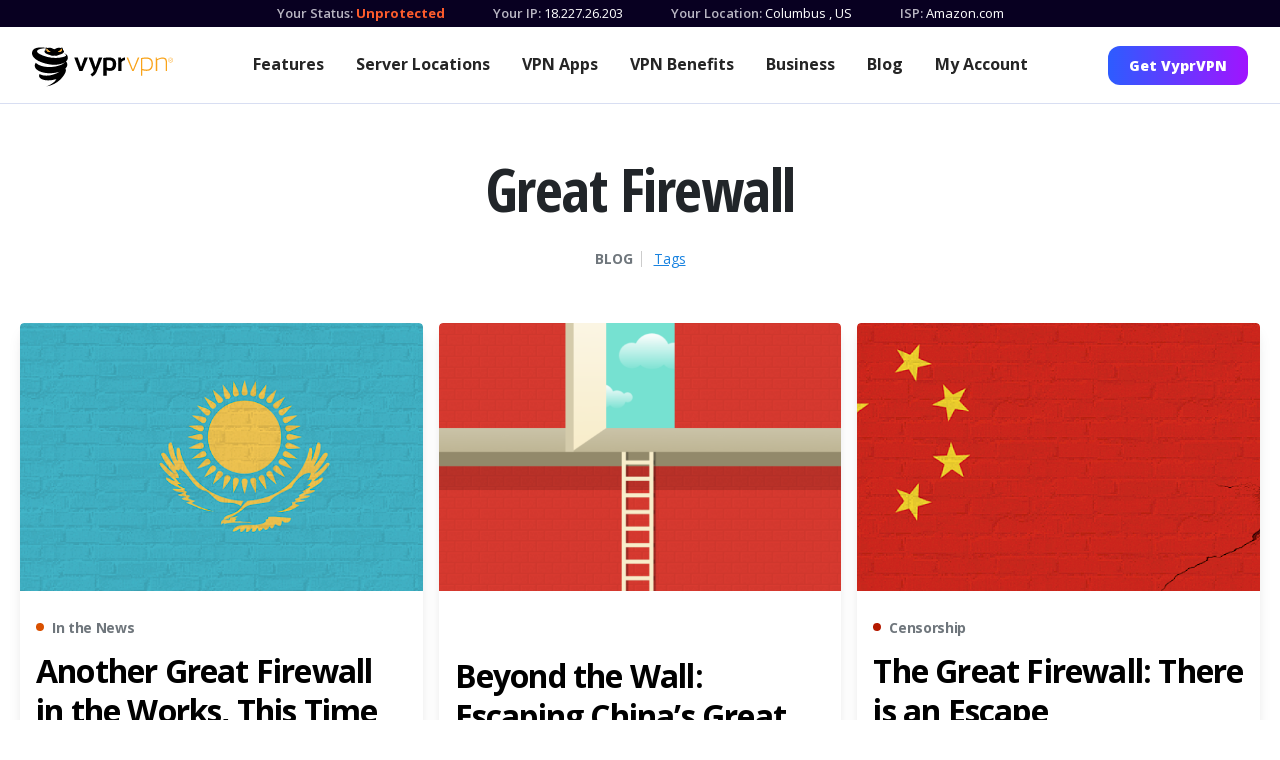

--- FILE ---
content_type: text/html; charset=utf-8
request_url: https://www.vyprvpn.com/blog/tag/great-firewall
body_size: 8561
content:
<!DOCTYPE html>
<html class="antialiased font-sans" lang="en" prefix="og: http://ogp.me/ns# fb: http://ogp.me/ns/fb#">

<head>
    <meta charset="utf-8" />
    <meta content="width=device-width,initial-scale=1" name="viewport" />
    <title>Great Firewall Blog Tags | VyprVPN</title>
<meta name="description" content="Great Firewall Tags associated to VYPR VPN blog posts">
<meta name="keywords" content="VPN, VYPRVPN, VYPR">
<link rel="canonical" href="https://www.vyprvpn.com/blog/tag/great-firewall">
<meta property="og:title" content="Great Firewall Blog Tags | VyprVPN">
<meta property="og:description" content="Great Firewall Tags associated to VYPR VPN blog posts">
<meta property="og:type" content="website">
<meta property="og:site_name" content="VyprVPN">
<meta property="og:url" content="https://www.vyprvpn.com/blog/tag/great-firewall">
<meta name="twitter:card" content="summary">
<meta name="twitter:site" content="@vyprVPN">
<meta name="twitter:creator" content="@vyprVPN">
<script type="application/ld+json">
{
  "@context": "https://schema.org",
  "@type": "BreadcrumbList",
  "itemListElement": [
  {
    "@type": "ListItem",
    "position": 1,
    "name": "Blog",
    "item": "https://www.vyprvpn.com/blog"
  },
  {
    "@type": "ListItem",
    "position": 2,
    "name": "Tags",
    "item": "https://www.vyprvpn.com/blog/tag"
  },
  {
    "@type": "ListItem",
    "position": 3,
    "name": "Great Firewall",
    "item": "https://www.vyprvpn.com/blog/tag/great-firewall"
  }
  ]
}
</script>
<meta name="generator" content="ProcessWire">
<link rel="alternate" href="/blog/tag/great-firewall" hreflang="en-US">
<link rel="alternate" href="/blog/tag/great-firewall" hreflang="x-default">
<link rel="alternate" href="/zh/blog/tag/great-firewall" hreflang="zh-CH">
<link rel="alternate" href="/fr/blog/tag/great-firewall" hreflang="fr-FR">
<link rel="alternate" href="/es/blog/tag/great-firewall" hreflang="es-ES">    <link href="https://www.vyprvpn.com/" rel="home" />


    <link as="style"
        href="https://fonts.googleapis.com/css?family=Open+Sans+Condensed:300,700|Open+Sans:400,400i,600,700,800&amp;display=swap"
        rel="preload" />
    <link as="style" href="/site/templates/styles/main.min.css?t=202210250239" rel="preload" />
    <link href="https://www.vyprvpn.com/" rel="dns-prefetch" />
    <link crossorigin="" href="https://www.vyprvpn.com/" rel="preconnect" />
    <link href="/site/templates/images/favicon.png" rel="shortcut icon" type="image/png" />
    <script nonce="**CSP_NONCE**">
        // <![CDATA[
        (function () {
            var myNav = navigator.userAgent.toLowerCase();
            if (myNav.indexOf('msie') != -1 || myNav.indexOf('trident') != -1 || !Object.entries || !Array.from || !Object.values) {
                document.write('<script nonce="**CSP_NONCE**" src=/site/templates/js/gf-polyfill.js"></scr' + 'ipt>');
            }
        })();
        window.googleOptimizeActive = Boolean();
        // ]]>
    </script>
    <!-- Google Tag Manager -->
<script nonce="**CSP_NONCE**">
    window.dataLayer = window.dataLayer || [];
    window.gtag = function gtag() {
        dataLayer.push(arguments);
    }
</script>
<script nonce="**CSP_NONCE**">
(function(w,d,s,l,i){
    // Domain detection in browser (mirrors existing JS logic)
    var domain = w.location.hostname.split('.').slice(-2).join('.').toLowerCase();
    var isPrimaryDomain = (domain === 'vyprvpn.com' || domain === 'goldenfrog.com');
    var scriptPath = isPrimaryDomain ? 'https://www.googletagmanager.com' : '/proxy-js';

    w[l]=w[l]||[];w[l].push({'gtm.start':new Date().getTime(),event:'gtm.js'});
    var f=d.getElementsByTagName(s)[0],j=d.createElement(s),dl=l!='dataLayer'?'&l='+l:'';
    j.async=true;j.src=scriptPath+'/gtm.js?id='+i+dl;f.parentNode.insertBefore(j,f);
})(window,document,'script','dataLayer','GTM-N6WV53J');
gtag('js', new Date());
gtag('config', 'AW-16601054273');
</script>
<!-- End Google Tag Manager -->
        <link
        href="https://fonts.googleapis.com/css?family=Open+Sans+Condensed:300,700|Open+Sans:400,400i,600,700,800&amp;display=swap"
        rel="stylesheet" />
    <script nonce="**CSP_NONCE**" src="/resources/js/gf-site-sync.js" type="text/javascript"></script>
    <script nonce="**CSP_NONCE**" src="/resources/js/gf-site-onload.js" type="text/javascript"></script>
        <link href="/site/templates/styles/main.min.css?t=202210250239" rel="stylesheet" />
    <link href="/site/templates/styles/headings.css?t=202210250239" rel="stylesheet" />
    <link href="/site/templates/styles/override.css?t=202210250239" rel="stylesheet" />
    <link href="/site/templates/css/slick.min.css" rel="stylesheet">
    <link href="/site/templates/css/lp-slick.min.css?t=202301160213" rel="stylesheet"
        type="text/css">
    <script nonce="**CSP_NONCE**" src="/site/templates/js/slick-slider-init.js"
        type="text/javascript"></script>



</head>

<body class="layouts-main">
    <div class="page-wrapper" id="page-container">
        <!-- this is just a placeholder and never meant to be seen 
             this avoid the screen "sliding down" #979797
            -->
        <div class="c-ip-banner py-1" data-ip-name="waiting">
            <div class="invisible flex flex-col md:flex-row md:justify-center ">
                <div class="c-ip-banner_status mx-6 text-left">
                    <label class="font-semibold inline-block">Your Status: </label>
                </div>
                <div class="flex flex-row">
                    <div class="c-ip-banner_ip mx-6 text-left">
                        <label class="font-semibold inline-block">Your IP: </label>
                    </div>
                </div>
            </div>
        </div>
        <div class="c-ip-banner flex flex-col md:flex-row md:justify-center py-1 hidden" data-ip-name="connected"
            data-ip-value="true">
            <div class="c-ip-banner_status mx-6 text-left">
                <label class="font-semibold inline-block">Your Status: </label>
                <span class="c-ip-banner-value--protected">
                    Protected
                </span>
            </div>
            <div class="flex flex-row">
                <div class="c-ip-banner_ip mx-6 text-left">
                    <label class="font-semibold inline-block">Your IP: </label>
                    <span class="js-ip-loader"></span>
                    <span class="c-ip-banner-value--ip" data-ip-fill="true" data-ip-name="ip"></span>
                    <span class="c-ip-banner-value--ip-unavailable hidden" data-ip-name="ip"
                        data-ip-value="null">Unavailable</span>
                </div>
                <div class="c-ip-banner_location hidden sm:block mx-6 text-left">
                    <label class="font-semibold inline-block">Your Location: </label>
                    <span class="js-ip-loader"></span>
                    <span class="c-ip-banner-value--location c-ip-banner-value--short">
                        <span data-ip-fill="true" data-ip-name="city"></span>
                        <span class="c-ip-banner-value--location-unavailable hidden" data-ip-name="city"
                            data-ip-value="null">Unavailable</span>
                        <span class="hidden" data-ip-name="comma" data-ip-value="*">, </span>
                        <span data-ip-fill="true" data-ip-name="iso_country_code"></span>
                        <span class="c-ip-banner-value--location-unavailable hidden" data-ip-name="iso_country_code"
                            data-ip-value="null">Unavailable</span>
                    </span>
                </div>
            </div>
            <div class="c-ip-banner_isp hidden md:block mx-6 text-left">
                <label class="font-semibold inline-block">ISP: </label>
                <span class="js-ip-loader"></span>
                <span class="c-ip-banner-value--isp c-ip-banner-value--short" data-ip-fill="true"
                    data-ip-name="isp"></span>
                <span class="c-ip-banner-value--isp-unavailable hidden" data-ip-name="isp"
                    data-ip-value="null">Unavailable</span>
            </div>
        </div>
        <div class="c-ip-banner flex flex-col md:flex-row md:justify-center py-1 hidden" data-ip-name="connected"
            data-ip-value="false">
            <div class="c-ip-banner_status mx-6 text-left">
                <label class="font-semibold inline-block">Your Status: </label>
                <span class="c-ip-banner-value--unprotected">
                    <a class="font-bold" href="/buy-vpn">Unprotected</a>
                    <span class="c-unprotected-icon hidden">
                        <span>!</span>
                    </span>
                </span>
            </div>
            <div class="flex flex-row">
                <div class="c-ip-banner_ip mx-6 text-left">
                    <label class="font-semibold inline-block">Your IP: </label>
                    <span class="js-ip-loader"></span>
                    <span class="c-ip-banner-value--ip" data-ip-fill="true" data-ip-name="ip"></span>
                    <span class="c-ip-banner-value--ip-unavailable hidden" data-ip-name="ip"
                        data-ip-value="null">Unavailable</span>
                </div>
                <div class="c-ip-banner_location hidden sm:block mx-6 text-left">
                    <label class="font-semibold inline-block">Your Location: </label>
                    <span class="js-ip-loader"></span>
                    <span class="c-ip-banner-value--location c-ip-banner-value--short">
                        <span data-ip-fill="true" data-ip-name="city"></span>
                        <span class="c-ip-banner-value--location-unavailable hidden" data-ip-name="city"
                            data-ip-value="null">Unavailable</span>
                        <span class="hidden" data-ip-name="comma" data-ip-value="*">, </span>
                        <span data-ip-fill="true" data-ip-name="iso_country_code"></span>
                        <span class="c-ip-banner-value--location-unavailable hidden" data-ip-name="iso_country_code"
                            data-ip-value="null">Unavailable</span>
                    </span>
                </div>
            </div>
            <div class="c-ip-banner_isp hidden md:block mx-6 text-left">
                <label class="font-semibold inline-block">ISP: </label>
                <span class="js-ip-loader"></span>
                <span class="c-ip-banner-value--isp c-ip-banner-value--short" data-ip-fill="true"
                    data-ip-name="isp"></span>
                <span class="c-ip-banner-value--isp-unavailable hidden" data-ip-name="isp"
                    data-ip-value="null">Unavailable</span>
            </div>
        </div>

        <header class="mobile block md:hidden py-4 px-8 w-full top-0 left-0 z-50 navbar-default-theme mobile-navbar">
            <div class="container mx-auto flex justify-between items-center relative">
                <div class="logo" style="color: #ffffff;">
                    <a href="/" title="VyprVPN | Home">
                        <img alt="VyprVPN"
                            src="/site/templates/images/vyprvpn_logo.svg" />
                    </a>
                </div>
                <div class="menu block lg:hidden w-8">
                    <button aria-label="Mobile Menu" class="js-menu-button--open c-menu-button--open"></button>
                </div>
            </div>
        </header>
        <header
            class="hidden md:block md:h-auto main pt-4 pb-0 md:pb-4 px-0 md:px-8 w-full top-0 left-0 z-50 desktop-navbar navbar-default-theme">
            <div class="md:container mx-8 md:mx-auto md:flex justify-between items-center relative mb-6 md:mb-0">
                <div class="menu c-menu-button block md:hidden w-8 absolute right-0 z-50">
                    <button aria-label="Close" class="js-menu-button--hide c-menu-button--hide"></button>
                </div>
                <div class="logo md:pt-1">
                    <a class="block" href="/" title="VyprVPN | Home">
                        <img alt="VyprVPN"
                            src="/site/templates/images/vyprvpn_logo.svg" />
                    </a>
                </div>
                <nav class="md:block main lg:w-2/3 mt-6 md:mt-0">
                    <div class="md:flex w-full items-center justify-center">
                                                
										<div>
											<a class='md:mx-2 lg:mx-4 xl:mx-4 my-2 md:text-sm lg:text-base font-bold leading-5 md:leading-normal inline-block md:block' href='/features'>Features</a>
										</div>
									
										<div>
											<a class='md:mx-2 lg:mx-4 xl:mx-4 my-2 md:text-sm lg:text-base font-bold leading-5 md:leading-normal inline-block md:block' href='/server-locations'>Server Locations</a>
										</div>
									
										<div>
											<a class='md:mx-2 lg:mx-4 xl:mx-4 my-2 md:text-sm lg:text-base font-bold leading-5 md:leading-normal inline-block md:block' href='/vpn-apps'>VPN Apps</a>
										</div>
									                        <div class="c-dropdown-menu">
                            <button
                                class="hidden md:block xl:hidden md:text-sm lg:text-base font-bold c-dropdown-button md:mx-2 lg:mx-4 my-2">More</button>
                            <div class="block md:hidden xl:inline-flex c-dropdown-content items-center justify-center">
                                
										<div>
											<a class='md:mx-2 lg:mx-4 xl:mx-4 my-2 md:text-sm lg:text-base font-bold leading-5 md:leading-normal inline-block md:block' href='/why-vpn'>VPN Benefits</a>
										</div>
									
										<div>
											<a class='md:mx-2 lg:mx-4 xl:mx-4 my-2 md:text-sm lg:text-base font-bold leading-5 md:leading-normal inline-block md:block' href='/business-vpn-landing/'>Business</a>
										</div>
									
										<div>
											<a class='md:mx-2 lg:mx-4 xl:mx-4 my-2 md:text-sm lg:text-base font-bold leading-5 md:leading-normal inline-block md:block' href='/blog'>Blog</a>
										</div>
									
										<div>
											<a class='md:mx-2 lg:mx-4 xl:mx-4 my-2 md:text-sm lg:text-base font-bold leading-5 md:leading-normal inline-block md:block' href='/my-account'>My Account</a>
										</div>
									                            </div>
                        </div>
                    </div>
                </nav>
                <div
                    class="hidden md:block relative w-full md:w-auto py-4 md:py-0 md:px-0 md:bg-transparent z-50 md:block top-0 mt-10 md:mt-0">
                    <a class="cta button font-sans rounded w-full md:w-auto block md:inline-block text-center px-6 xl:px-10 py-4 md:py-2 font-semibold text-lg md:text-sm button-theme-spring-sale-2021-navsolid"
                        href="/buy-vpn">
                        Get VyprVPN                    </a>
                </div>
            </div>
            <div class="md:hidden w-full c-mobile-header-cta-block z-50 py-10 px-8">
                <h2 class="font-sans font-extrabold leading-tight text-lg mb-0 text-left mb-5">Get VyprVPN with a 30-Day
                    Money Back Guarantee</h2>
                <a class="cta block button font-sans rounded w-full text-center px-12 py-4 text-lg font-semibold button-theme-spring-sale-2021-navsolid"
                    href="/buy-vpn">
                    Get VyprVPN                </a>
            </div>
        </header>
        <div class="js-ie-end-popup c-ie-end-popup fixed hidden">
            <div
                class="c-ie-end-popup__content max-w-2xl m-0 p-12 absolute palette-theme-solid-white-bg-black-heading-grey-text-blue-link">
                <img alt="Browser support hero" class="image m-auto mb-8"
                    src="/site/templates/images/browser-support-hero.svg" />
                <h2 class="text-3xl font-extrabold mb-3 heading-color">Browser Not Supported</h2>
                <div class="c-ie-end-popup__text text-lg leading-7 text-color">
                    <p>
                        Internet Explorer is no longer supported on the VyprVPN website. For the best experience,
                        download one of our supported browsers:
                        <a href="https://www.microsoft.com/en-us/edge">Edge</a>
                        ,
                        <a href="https://www.mozilla.org/en-US/firefox/new">Firefox</a>
                        , or
                        <a href="https://www.google.com/chrome">Chrome</a>
                        .
                    </p>
                </div>
                <a class="js-ie-end-popup__close c-ie-end-popup__close button block absolute top-0 right-0"
                    href="#close">
                    <svg height="30" viewbox="0 0 30 30" width="30" xmlns="http://www.w3.org/2000/svg">
                        <g fill="none" fill-rule="evenodd">
                            <path
                                d="M8.69 7.22l.1.087L15 13.518l6.21-6.211.1-.087c.41-.32 1.005-.29 1.383.087.41.41.41 1.073 0 1.483L16.482 15l6.211 6.21c.41.41.41 1.074 0 1.483-.378.378-.973.407-1.384.087l-.099-.087L15 16.482l-6.21 6.211-.1.087c-.41.32-1.005.29-1.383-.087-.41-.41-.41-1.073 0-1.483L13.518 15 7.307 8.79c-.41-.41-.41-1.074 0-1.483.378-.378.973-.407 1.384-.087z"
                                fill="#979797" fill-rule="nonzero"
                                transform="translate(-1270.000000, -145.000000) translate(138.000000, 138.000000) translate(1132.000000, 7.000000)">
                            </path>
                        </g>
                    </svg>
                </a>
            </div>
        </div>
<div id="render_content">

	<div class="container mx-auto mt-6 lg:mt-0 lg:px-3 pb-12 lg:py-12">



		<div class="px-4">
			<div class="container mx-auto">
				<div class="text-center">
					<h1 class="font-bold text-4xl lg:text-6xl md:text-5xl tracking-tight leading-tight text-custom-black font-condensed">Great Firewall</h1>
					<div class="category category-links mt-6 mb-12 text-sm leading-4">
						<a class="block md:inline-flex items-center justify-between text-custom-light-gray uppercase font-bold pr-0 lg:pr-2 md:pr-2" href="/blog#blog">Blog</a>
						<a class="block md:inline-flex items-center text-custom-blue-link underline justify-between pl-0 lg:pl-2 md:pl-2" href="/blog/tag#tag">Tags</a>
					</div>
				</div>
			</div>
		</div>

		<div class="flex flex-wrap lg:mt-0 lg:mb-20">

						<div class="lg:w-1/3 w-full sm:p-2 p-0 pb-10">
			    <div class="bg-white sm:shadow-lg sm:rounded h-full overflow-hidden">
			        			            <a href="/blog/post/another-great-firewall-in-works-in-kazakhstan" title="Another Great Firewall in the Works, This Time in Kazakhstan">
			                <img alt="Another Great Firewall in the Works, This Time in Kazakhstan" class="w-full block sm:rounded-t" loading="lazy" src="/site/assets/files/1385/kazakhstan_firewall_blog_190828_212848.600x400.png">
			            </a>
			        			        			            <h3 class="px-4 category mt-3 mb-2 text-sm"><a class="inline-flex items-center justify-between text-custom-light-gray font-bold tracking-tight h-8 mt-2" href="/blog/category/in-the-news">
			                    <span class="circle w-2 h-2 mr-2 rounded-full" style="background-color:#d95000;"></span>
			                    <span class="blog-cat-list__caption">In the News</span>
			                </a></h3>
			        			        <a class="mx-4 block pb-8" href="/blog/post/another-great-firewall-in-works-in-kazakhstan" title='Another Great Firewall in the Works, This Time in Kazakhstan'>
			            <h2 class="text-1xl tracking-tight font-bold leading-tight">Another Great Firewall in the Works, This Time in Kazakhstan</h2>
			            <p class=" tracking-tight leading-tight mt-2 text-sm">Kazakhstan is working on its own “Great Firewall” so it can intercept the Internet traffic and mobile data of its citizens.</p>
			            <span class="text-sm mt-2 block text-custom-light-gray">December 6, 2015</span>
			        </a>
			    </div>
			</div>
			<div class="lg:w-1/3 w-full sm:p-2 p-0 pb-10">
			    <div class="bg-white sm:shadow-lg sm:rounded h-full overflow-hidden">
			        			            <a href="/blog/post/beyond-the-wall-escaping-chinas-great-firewall" title="Beyond the Wall: Escaping China’s Great Firewall">
			                <img alt="Beyond the Wall: Escaping China’s Great Firewall" class="w-full block sm:rounded-t" loading="lazy" src="/site/assets/files/1420/blog_firewall_escape1.600x400.png">
			            </a>
			        			        			            <h3 class="px-4 category mt-3 mb-2 text-sm"><span class="inline-flex items-center justify-between text-custom-light-gray font-bold tracking-tight h-8 mt-2" >

                    </span></h3>
			        			        <a class="mx-4 block pb-8" href="/blog/post/beyond-the-wall-escaping-chinas-great-firewall" title='Beyond the Wall: Escaping China’s Great Firewall'>
			            <h2 class="text-1xl tracking-tight font-bold leading-tight">Beyond the Wall: Escaping China’s Great Firewall</h2>
			            <p class=" tracking-tight leading-tight mt-2 text-sm">There is an escape from the Great Firewall, and we’ve seen an increasing number of VPN connections out of China recently</p>
			            <span class="text-sm mt-2 block text-custom-light-gray">August 20, 2015</span>
			        </a>
			    </div>
			</div>
			<div class="lg:w-1/3 w-full sm:p-2 p-0 pb-10">
			    <div class="bg-white sm:shadow-lg sm:rounded h-full overflow-hidden">
			        			            <a href="/blog/post/bypassing-great-firewall-necessary" title="The Great Firewall: There is an Escape">
			                <img alt="The Great Firewall: There is an Escape" class="w-full block sm:rounded-t" loading="lazy" src="/site/assets/files/1431/great_firewall_blog.600x400.png">
			            </a>
			        			        			            <h3 class="px-4 category mt-3 mb-2 text-sm"><a class="inline-flex items-center justify-between text-custom-light-gray font-bold tracking-tight h-8 mt-2" href="/blog/category/censorship">
			                    <span class="circle w-2 h-2 mr-2 rounded-full" style="background-color:#b51a00;"></span>
			                    <span class="blog-cat-list__caption">Censorship</span>
			                </a></h3>
			        			        <a class="mx-4 block pb-8" href="/blog/post/bypassing-great-firewall-necessary" title='The Great Firewall: There is an Escape'>
			            <h2 class="text-1xl tracking-tight font-bold leading-tight">The Great Firewall: There is an Escape</h2>
			            <p class=" tracking-tight leading-tight mt-2 text-sm">The Internet experience in China is not the same as the Internet experience in other parts of the world.</p>
			            <span class="text-sm mt-2 block text-custom-light-gray">July 16, 2015</span>
			        </a>
			    </div>
			</div>
			<div class="lg:w-1/3 w-full sm:p-2 p-0 pb-10">
			    <div class="bg-white sm:shadow-lg sm:rounded h-full overflow-hidden">
			        			            <a href="/blog/post/china-asserts-vpns-illegal-vyprvpn-remains-accessible" title="China Finally Asserts that VPNs are Illegal, but VyprVPN Remains Accessible">
			                <img alt="China Finally Asserts that VPNs are Illegal, but VyprVPN Remains Accessible" class="w-full block sm:rounded-t" loading="lazy" src="/site/assets/files/1447/vpn_blocking_china_blog_190828_214708.600x400.png">
			            </a>
			        			        			            <h3 class="px-4 category mt-3 mb-2 text-sm"><a class="inline-flex items-center justify-between text-custom-light-gray font-bold tracking-tight h-8 mt-2" href="/blog/category/censorship">
			                    <span class="circle w-2 h-2 mr-2 rounded-full" style="background-color:#b51a00;"></span>
			                    <span class="blog-cat-list__caption">Censorship</span>
			                </a></h3>
			        			        <a class="mx-4 block pb-8" href="/blog/post/china-asserts-vpns-illegal-vyprvpn-remains-accessible" title='China Finally Asserts that VPNs are Illegal, but VyprVPN Remains Accessible'>
			            <h2 class="text-1xl tracking-tight font-bold leading-tight">China Finally Asserts that VPNs are Illegal, but VyprVPN Remains Accessible</h2>
			            <p class=" tracking-tight leading-tight mt-2 text-sm">The Chinese government has finally come out and said it: VPN services are not allowed without authorization.</p>
			            <span class="text-sm mt-2 block text-custom-light-gray">January 22, 2017</span>
			        </a>
			    </div>
			</div>
			<div class="lg:w-1/3 w-full sm:p-2 p-0 pb-10">
			    <div class="bg-white sm:shadow-lg sm:rounded h-full overflow-hidden">
			        			            <a href="/blog/post/china-completely-blocks-wikipedia-again" title="China Completely Blocks Wikipedia…Again">
			                <img alt="China Completely Blocks Wikipedia…Again" class="w-full block sm:rounded-t" loading="lazy" src="/site/assets/files/1454/great_firewall_blog_190828_213424.600x400.png">
			            </a>
			        			        			            <h3 class="px-4 category mt-3 mb-2 text-sm"><a class="inline-flex items-center justify-between text-custom-light-gray font-bold tracking-tight h-8 mt-2" href="/blog/category/censorship">
			                    <span class="circle w-2 h-2 mr-2 rounded-full" style="background-color:#b51a00;"></span>
			                    <span class="blog-cat-list__caption">Censorship</span>
			                </a></h3>
			        			        <a class="mx-4 block pb-8" href="/blog/post/china-completely-blocks-wikipedia-again" title='China Completely Blocks Wikipedia…Again'>
			            <h2 class="text-1xl tracking-tight font-bold leading-tight">China Completely Blocks Wikipedia…Again</h2>
			            <p class=" tracking-tight leading-tight mt-2 text-sm">hina has blocked Wikipedia in “its entirety” – and this isn’t the first time. The site’s Chinese version was previously blocked, but now all versions of Wikipedia are blocked in China.</p>
			            <span class="text-sm mt-2 block text-custom-light-gray">December 6, 2015</span>
			        </a>
			    </div>
			</div>
			<div class="lg:w-1/3 w-full sm:p-2 p-0 pb-10">
			    <div class="bg-white sm:shadow-lg sm:rounded h-full overflow-hidden">
			        			            <a href="/blog/post/china-strengthens-great-firewall-requires-registration-domain-names-censorship-mobile-apps" title="China Strengthens Great Firewall, Requires Registration of Domain Names, Censorship of Mobile Apps">
			                <img alt="China Strengthens Great Firewall, Requires Registration of Domain Names, Censorship of Mobile Apps" class="w-full block sm:rounded-t" loading="lazy" src="/site/assets/files/1467/image.600x400.png">
			            </a>
			        			        			            <h3 class="px-4 category mt-3 mb-2 text-sm"><a class="inline-flex items-center justify-between text-custom-light-gray font-bold tracking-tight h-8 mt-2" href="/blog/category/censorship">
			                    <span class="circle w-2 h-2 mr-2 rounded-full" style="background-color:#b51a00;"></span>
			                    <span class="blog-cat-list__caption">Censorship</span>
			                </a></h3>
			        			        <a class="mx-4 block pb-8" href="/blog/post/china-strengthens-great-firewall-requires-registration-domain-names-censorship-mobile-apps" title='China Strengthens Great Firewall, Requires Registration of Domain Names, Censorship of Mobile Apps'>
			            <h2 class="text-1xl tracking-tight font-bold leading-tight">China Strengthens Great Firewall, Requires Registration of Domain Names, Censorship of Mobile Apps</h2>
			            <p class=" tracking-tight leading-tight mt-2 text-sm">China strictly censors and restricts the Internet via a mechanism called the Great Firewall. With newly-proposed regulations, they will increase the Great Firewall’s censorship of websites and expand restrictive practices to mobile and Internet-based applications.</p>
			            <span class="text-sm mt-2 block text-custom-light-gray">January 17, 2017</span>
			        </a>
			    </div>
			</div>
			<div class="lg:w-1/3 w-full sm:p-2 p-0 pb-10">
			    <div class="bg-white sm:shadow-lg sm:rounded h-full overflow-hidden">
			        			            <a href="/blog/post/chinas-web-censorship-curbs-innovation-of-startups" title="China’s Web Censorship Curbs the Innovation of Startups">
			                <img alt="China’s Web Censorship Curbs the Innovation of Startups" class="w-full block sm:rounded-t" loading="lazy" src="/site/assets/files/1474/image-1.600x400.png">
			            </a>
			        			        			            <h3 class="px-4 category mt-3 mb-2 text-sm"><a class="inline-flex items-center justify-between text-custom-light-gray font-bold tracking-tight h-8 mt-2" href="/blog/category/censorship">
			                    <span class="circle w-2 h-2 mr-2 rounded-full" style="background-color:#b51a00;"></span>
			                    <span class="blog-cat-list__caption">Censorship</span>
			                </a></h3>
			        			        <a class="mx-4 block pb-8" href="/blog/post/chinas-web-censorship-curbs-innovation-of-startups" title='China’s Web Censorship Curbs the Innovation of Startups'>
			            <h2 class="text-1xl tracking-tight font-bold leading-tight">China’s Web Censorship Curbs the Innovation of Startups</h2>
			            <p class=" tracking-tight leading-tight mt-2 text-sm">Great Firewall (GFW), a barrier that keeps Chinese Internet users from interacting easily with the outside world. Unfortunately, the Great Firewall is just part of the Chinese government’s overall control strategy.</p>
			            <span class="text-sm mt-2 block text-custom-light-gray">September 20, 2015</span>
			        </a>
			    </div>
			</div>
			<div class="lg:w-1/3 w-full sm:p-2 p-0 pb-10">
			    <div class="bg-white sm:shadow-lg sm:rounded h-full overflow-hidden">
			        			            <a href="/blog/post/chinese-law-proposes-banning-web-domains-increasing-censorship" title="Chinese Law Proposes Banning Web Domains and Increasing Censorship">
			                <img alt="Chinese Law Proposes Banning Web Domains and Increasing Censorship" class="w-full block sm:rounded-t" loading="lazy" src="/site/assets/files/1475/image.600x400.png">
			            </a>
			        			        			            <h3 class="px-4 category mt-3 mb-2 text-sm"><a class="inline-flex items-center justify-between text-custom-light-gray font-bold tracking-tight h-8 mt-2" href="/blog/category/censorship">
			                    <span class="circle w-2 h-2 mr-2 rounded-full" style="background-color:#b51a00;"></span>
			                    <span class="blog-cat-list__caption">Censorship</span>
			                </a></h3>
			        			        <a class="mx-4 block pb-8" href="/blog/post/chinese-law-proposes-banning-web-domains-increasing-censorship" title='Chinese Law Proposes Banning Web Domains and Increasing Censorship'>
			            <h2 class="text-1xl tracking-tight font-bold leading-tight">Chinese Law Proposes Banning Web Domains and Increasing Censorship</h2>
			            <p class=" tracking-tight leading-tight mt-2 text-sm">The Chinese government introduced a draft law that would increase Internet censorship in the country. The proposed rules would allow the government to ban Web domains that are not approved by “local authorities.”</p>
			            <span class="text-sm mt-2 block text-custom-light-gray">March 30, 2016</span>
			        </a>
			    </div>
			</div>
			<div class="lg:w-1/3 w-full sm:p-2 p-0 pb-10">
			    <div class="bg-white sm:shadow-lg sm:rounded h-full overflow-hidden">
			        			            <a href="/blog/post/does-censoring-internet-china-work" title="Does Censoring the Internet in China Work?">
			                <img alt="Does Censoring the Internet in China Work?" class="w-full block sm:rounded-t" loading="lazy" src="/site/assets/files/1512/image.600x400.png">
			            </a>
			        			        			            <h3 class="px-4 category mt-3 mb-2 text-sm"><a class="inline-flex items-center justify-between text-custom-light-gray font-bold tracking-tight h-8 mt-2" href="/blog/category/censorship">
			                    <span class="circle w-2 h-2 mr-2 rounded-full" style="background-color:#b51a00;"></span>
			                    <span class="blog-cat-list__caption">Censorship</span>
			                </a></h3>
			        			        <a class="mx-4 block pb-8" href="/blog/post/does-censoring-internet-china-work" title='Does Censoring the Internet in China Work?'>
			            <h2 class="text-1xl tracking-tight font-bold leading-tight">Does Censoring the Internet in China Work?</h2>
			            <p class=" tracking-tight leading-tight mt-2 text-sm">Internet censorship in China, instituted via China’s Great Firewall, is not only effective but also increasing in the country.</p>
			            <span class="text-sm mt-2 block text-custom-light-gray">May 26, 2016</span>
			        </a>
			    </div>
			</div>
			<div class="lg:w-1/3 w-full sm:p-2 p-0 pb-10">
			    <div class="bg-white sm:shadow-lg sm:rounded h-full overflow-hidden">
			        			            <a href="/blog/post/from-engadget-dear-veronica-breaching-the-great-firewall-of-china" title="From Engadget: Dear Veronica: Breaching the ‘Great Firewall’ of China">
			                <img alt="From Engadget: Dear Veronica: Breaching the ‘Great Firewall’ of China" class="w-full block sm:rounded-t" loading="lazy" src="/site/assets/files/1610/china_barrier_blog_190828_214129.600x400.png">
			            </a>
			        			        			            <h3 class="px-4 category mt-3 mb-2 text-sm"><a class="inline-flex items-center justify-between text-custom-light-gray font-bold tracking-tight h-8 mt-2" href="/blog/category/censorship">
			                    <span class="circle w-2 h-2 mr-2 rounded-full" style="background-color:#b51a00;"></span>
			                    <span class="blog-cat-list__caption">Censorship</span>
			                </a></h3>
			        			        <a class="mx-4 block pb-8" href="/blog/post/from-engadget-dear-veronica-breaching-the-great-firewall-of-china" title='From Engadget: Dear Veronica: Breaching the ‘Great Firewall’ of China'>
			            <h2 class="text-1xl tracking-tight font-bold leading-tight">From Engadget: Dear Veronica: Breaching the ‘Great Firewall’ of China</h2>
			            <p class=" tracking-tight leading-tight mt-2 text-sm">You can see more videos by Veronica Belmont on her website, Engadget.com/dear-veronica, and connect with her on twitter at @Veronica.</p>
			            <span class="text-sm mt-2 block text-custom-light-gray">October 7, 2015</span>
			        </a>
			    </div>
			</div>
			<div class="lg:w-1/3 w-full sm:p-2 p-0 pb-10">
			    <div class="bg-white sm:shadow-lg sm:rounded h-full overflow-hidden">
			        			            <a href="/blog/post/from-motherboard-what-firechat-learned-in-hong-kong" title="From Motherboard: What Firechat Learned in Hong Kong">
			                <img alt="From Motherboard: What Firechat Learned in Hong Kong" class="w-full block sm:rounded-t" loading="lazy" src="/site/assets/files/1619/blog_myth1.600x400.png">
			            </a>
			        			        			            <h3 class="px-4 category mt-3 mb-2 text-sm"><a class="inline-flex items-center justify-between text-custom-light-gray font-bold tracking-tight h-8 mt-2" href="/blog/category/censorship">
			                    <span class="circle w-2 h-2 mr-2 rounded-full" style="background-color:#b51a00;"></span>
			                    <span class="blog-cat-list__caption">Censorship</span>
			                </a></h3>
			        			        <a class="mx-4 block pb-8" href="/blog/post/from-motherboard-what-firechat-learned-in-hong-kong" title='From Motherboard: What Firechat Learned in Hong Kong'>
			            <h2 class="text-1xl tracking-tight font-bold leading-tight">From Motherboard: What Firechat Learned in Hong Kong</h2>
			            <p class=" tracking-tight leading-tight mt-2 text-sm">If they had, they would have used encrypted messaging platforms like TextSecure, Threema, and Cyphr, an app developed by Switzerland-based Golden Frog, whose VyprVPN can vault the Great Firewall of China.</p>
			            <span class="text-sm mt-2 block text-custom-light-gray">October 9, 2014</span>
			        </a>
			    </div>
			</div>
			<div class="lg:w-1/3 w-full sm:p-2 p-0 pb-10">
			    <div class="bg-white sm:shadow-lg sm:rounded h-full overflow-hidden">
			        			            <a href="/blog/post/from-tech-in-asia-vyprvpn-slides-onto-ios-and-android-but-can-it-jump-chinas-great-firewall-more-nimbly-than-competitors" title="From Tech In Asia: VyprVPN slides onto iOS and Android, but can it jump China’s Great Firewall more nimbly than competitors?">
			                <img alt="From Tech In Asia: VyprVPN slides onto iOS and Android, but can it jump China’s Great Firewall more nimbly than competitors?" class="w-full block sm:rounded-t" loading="lazy" src="/site/assets/files/1624/what_is_chameleon_blog_190828_212858.600x400.png">
			            </a>
			        			        			            <h3 class="px-4 category mt-3 mb-2 text-sm"><span class="inline-flex items-center justify-between text-custom-light-gray font-bold tracking-tight h-8 mt-2" >

                    </span></h3>
			        			        <a class="mx-4 block pb-8" href="/blog/post/from-tech-in-asia-vyprvpn-slides-onto-ios-and-android-but-can-it-jump-chinas-great-firewall-more-nimbly-than-competitors" title='From Tech In Asia: VyprVPN slides onto iOS and Android, but can it jump China’s Great Firewall more nimbly than competitors?'>
			            <h2 class="text-1xl tracking-tight font-bold leading-tight">From Tech In Asia: VyprVPN slides onto iOS and Android, but can it jump China’s Great Firewall more nimbly than competitors?</h2>
			            <p class=" tracking-tight leading-tight mt-2 text-sm">Chameleon “scrambles OpenVPN packet metadata to ensure it’s not recognizable via deep packet inspection” and is specifically “designed to mask Internet traffic to defeat VPN blocking in restrictive environments like China.”</p>
			            <span class="text-sm mt-2 block text-custom-light-gray">February 2, 2014</span>
			        </a>
			    </div>
			</div>
			<div class="lg:w-1/3 w-full sm:p-2 p-0 pb-10">
			    <div class="bg-white sm:shadow-lg sm:rounded h-full overflow-hidden">
			        			            <a href="/blog/post/from-torrentfreak-new-vpn-technology-claims-to-thwart-great-firewall-of-china" title="From TorrentFreak: New VPN Technology Claims to Thwart Great Firewall of China">
			                <img alt="From TorrentFreak: New VPN Technology Claims to Thwart Great Firewall of China" class="w-full block sm:rounded-t" loading="lazy" src="/site/assets/files/1642/what_is_chameleon_blog_190828_212858.600x400.png">
			            </a>
			        			        			            <h3 class="px-4 category mt-3 mb-2 text-sm"><a class="inline-flex items-center justify-between text-custom-light-gray font-bold tracking-tight h-8 mt-2" href="/blog/category/censorship">
			                    <span class="circle w-2 h-2 mr-2 rounded-full" style="background-color:#b51a00;"></span>
			                    <span class="blog-cat-list__caption">Censorship</span>
			                </a></h3>
			        			        <a class="mx-4 block pb-8" href="/blog/post/from-torrentfreak-new-vpn-technology-claims-to-thwart-great-firewall-of-china" title='From TorrentFreak: New VPN Technology Claims to Thwart Great Firewall of China'>
			            <h2 class="text-1xl tracking-tight font-bold leading-tight">From TorrentFreak: New VPN Technology Claims to Thwart Great Firewall of China</h2>
			            <p class=" tracking-tight leading-tight mt-2 text-sm">Called Chameleon after the way it hopes to “mutate and modulate” to counter new threats, the system aims to hide VPN traffic so it cannot be identified and subsequently blocked.</p>
			            <span class="text-sm mt-2 block text-custom-light-gray">January 27, 2014</span>
			        </a>
			    </div>
			</div>
			<div class="lg:w-1/3 w-full sm:p-2 p-0 pb-10">
			    <div class="bg-white sm:shadow-lg sm:rounded h-full overflow-hidden">
			        			            <a href="/blog/post/google-unblocked-in-china" title="Google Currently Unblocked in China">
			                <img alt="Google Currently Unblocked in China" class="w-full block sm:rounded-t" loading="lazy" src="/site/assets/files/1779/image.600x400.png">
			            </a>
			        			        			            <h3 class="px-4 category mt-3 mb-2 text-sm"><a class="inline-flex items-center justify-between text-custom-light-gray font-bold tracking-tight h-8 mt-2" href="/blog/category/censorship">
			                    <span class="circle w-2 h-2 mr-2 rounded-full" style="background-color:#b51a00;"></span>
			                    <span class="blog-cat-list__caption">Censorship</span>
			                </a></h3>
			        			        <a class="mx-4 block pb-8" href="/blog/post/google-unblocked-in-china" title='Google Currently Unblocked in China'>
			            <h2 class="text-1xl tracking-tight font-bold leading-tight">Google Currently Unblocked in China</h2>
			            <p class=" tracking-tight leading-tight mt-2 text-sm">There’s some big news in Internet censorship today – Google is reportedly unblocked in China. Blockedinchina.net, a website that reflects which sites in China are currently blocked, displays Google’s unblocked status in provinces around the country.</p>
			            <span class="text-sm mt-2 block text-custom-light-gray">August 24, 2015</span>
			        </a>
			    </div>
			</div>
			<div class="lg:w-1/3 w-full sm:p-2 p-0 pb-10">
			    <div class="bg-white sm:shadow-lg sm:rounded h-full overflow-hidden">
			        			            <a href="/blog/post/help-bring-down-great-firewall" title="Help Bring Down the Great Firewall of China">
			                <img alt="Help Bring Down the Great Firewall of China" class="w-full block sm:rounded-t" loading="lazy" src="/site/assets/files/1792/image.600x400.png">
			            </a>
			        			        			            <h3 class="px-4 category mt-3 mb-2 text-sm"><a class="inline-flex items-center justify-between text-custom-light-gray font-bold tracking-tight h-8 mt-2" href="/blog/category/censorship">
			                    <span class="circle w-2 h-2 mr-2 rounded-full" style="background-color:#b51a00;"></span>
			                    <span class="blog-cat-list__caption">Censorship</span>
			                </a></h3>
			        			        <a class="mx-4 block pb-8" href="/blog/post/help-bring-down-great-firewall" title='Help Bring Down the Great Firewall of China'>
			            <h2 class="text-1xl tracking-tight font-bold leading-tight">Help Bring Down the Great Firewall of China</h2>
			            <p class=" tracking-tight leading-tight mt-2 text-sm">There’s a petition circulating online asking United States President Obama to bring down the Great Firewall of China. The Great Firewall imposes restrictive censorship on Internet users in China.</p>
			            <span class="text-sm mt-2 block text-custom-light-gray">August 31, 2015</span>
			        </a>
			    </div>
			</div>
			<div class="lg:w-1/3 w-full sm:p-2 p-0 pb-10">
			    <div class="bg-white sm:shadow-lg sm:rounded h-full overflow-hidden">
			        			            <a href="/blog/post/how-to-access-unrestricted-internet-traveling-china" title="How To Access an Unrestricted Internet While Traveling in China">
			                <img alt="How To Access an Unrestricted Internet While Traveling in China" class="w-full block sm:rounded-t" loading="lazy" src="/site/assets/files/1808/image.600x400.png">
			            </a>
			        			        			            <h3 class="px-4 category mt-3 mb-2 text-sm"><a class="inline-flex items-center justify-between text-custom-light-gray font-bold tracking-tight h-8 mt-2" href="/blog/category/in-the-news">
			                    <span class="circle w-2 h-2 mr-2 rounded-full" style="background-color:#d95000;"></span>
			                    <span class="blog-cat-list__caption">In the News</span>
			                </a></h3>
			        			        <a class="mx-4 block pb-8" href="/blog/post/how-to-access-unrestricted-internet-traveling-china" title='How To Access an Unrestricted Internet While Traveling in China'>
			            <h2 class="text-1xl tracking-tight font-bold leading-tight">How To Access an Unrestricted Internet While Traveling in China</h2>
			            <p class=" tracking-tight leading-tight mt-2 text-sm">Traveling throughout China will be an experience of a lifetime, and you don’t want be held back by a prohibitive Internet while surfing the web.</p>
			            <span class="text-sm mt-2 block text-custom-light-gray">August 1, 2016</span>
			        </a>
			    </div>
			</div>
		</div>

			</div>
</div>


    
<div class="">
    <div class="text-custom-light-gray">
        <div class="relative lg:flex text-center items-center justify-center py-10 px-4 palette-theme-grey-bg-dark-text">
            <div class="relative lg:flex text-center items-center justify-center py-10 px-4 palette-theme-" id="full-cta-block-284541">
                <h2 class="heading heading-color font-condensed font-bold tracking-tight leading-tight lg:mr-12 lg:mb-0 mb-4 text-center md:text-center lg:text-center text-4xl md:text-4xl lg:text-4xl" id="heading-284541">Don&#039;t Wait Another Minute!</h2>
                                <a class="cta button font-sans rounded inline-block text-center px-12 py-4 text-lg font-semibold button-theme-btn-primary-blue" href="/buy-vpn" >
                    Get VyprVPN Now</a>
                            </div>
        </div>
    </div>
</div>



<footer class="main px-4 py-10 border-t border-grey border-solid" style="background: #f8f9fa">
    <div class="container mx-auto flex flex-wrap">
        <div class="w-full flex md:block md:w-1/4">
            <div class="mb-8 flex-1 w-1/2">
                <h3 class="uppercase text-lg font-condensed font-bold mb-2" style="color: #888f95">Language</h3>
                <ul>
                    
						<li class='text-custom-blue-link mb-2'>
						<a class='flex items-center font-sans font-bold text-base js-link--locale' data-locale='en-US' href='/blog/tag/great-firewall' title='English: Great Firewall'>
							<span class='pl-2'>English</span>
						</a>
					</li>
						<li class='text-custom-blue-link mb-2'>
						<a class='flex items-center font-sans font-bold text-base js-link--locale' data-locale='zh-CH' href='/zh/blog/tag/great-firewall' title='中文(简体): Great Firewall'>
							<span class='pl-2'>中文(简体)</span>
						</a>
					</li>
						<li class='text-custom-blue-link mb-2'>
						<a class='flex items-center font-sans font-bold text-base js-link--locale' data-locale='fr-FR' href='/fr/blog/tag/great-firewall' title='Français: Great Firewall'>
							<span class='pl-2'>Français</span>
						</a>
					</li>
						<li class='text-custom-blue-link mb-2'>
						<a class='flex items-center font-sans font-bold text-base js-link--locale' data-locale='es-ES' href='/es/blog/tag/great-firewall' title='Español: Great Firewall'>
							<span class='pl-2'>Español</span>
						</a>
					</li>                </ul>
            </div>
            <div class="mb-8 flex-1 w-1/2">
                <h3 class="uppercase text-lg font-condensed font-bold mb-2" style="color: #888f95">Follow Us</h3>
                <ul class="flex" style="color: #ADB5BD">
                    <li class="mr-2">
                        <a href="https://twitter.com/VyprVPN">
                            <img alt="twitter" src="/site/templates/images/twitter.svg" />
                        </a>
                    </li>
                    <li class="mr-2">
                        <a href="https://www.facebook.com/VyprVPN">
                            <img alt="facebook" src="/site/templates/images/facebook.svg" />
                        </a>
                    </li>
                </ul>
            </div>
        </div>

                    <div class="w-1/2 md:w-1/4">
                <div class="mb-8 flex-1 w-1/2">
                    <h3 class="uppercase text-lg font-condensed font-bold mb-2" style="color: #888f95">VYPRVPN</h3>
                    <ul>
                                                    <li class="mb-2">
                                <a class="text-base block" href="/features" style="color: #888f95">Features</a>
                            </li>
                                                    <li class="mb-2">
                                <a class="text-base block" href="/server-locations" style="color: #888f95">Server Locations</a>
                            </li>
                                                    <li class="mb-2">
                                <a class="text-base block" href="/vpn-apps" style="color: #888f95">VPN Apps</a>
                            </li>
                                                    <li class="mb-2">
                                <a class="text-base block" href="/why-vpn" style="color: #888f95">VPN Benefits</a>
                            </li>
                                                    <li class="mb-2">
                                <a class="text-base block" href="/business-vpn-subscribe" style="color: #888f95">Business Checkout</a>
                            </li>
                                                    <li class="mb-2">
                                <a class="text-base block" href="/my-account" style="color: #888f95">My Account</a>
                            </li>
                        
                    </ul>
                </div>
            </div>
                    <div class="w-1/2 md:w-1/4">
                <div class="mb-8 flex-1 w-1/2">
                    <h3 class="uppercase text-lg font-condensed font-bold mb-2" style="color: #888f95">COMPANY</h3>
                    <ul>
                                                    <li class="mb-2">
                                <a class="text-base block" href="/vision-paper" style="color: #888f95">Vision Paper</a>
                            </li>
                                                    <li class="mb-2">
                                <a class="text-base block" href="/our-commitment" style="color: #888f95">Our Commitment</a>
                            </li>
                                                    <li class="mb-2">
                                <a class="text-base block" href="/blog" style="color: #888f95">Blog</a>
                            </li>
                                                    <li class="mb-2">
                                <a class="text-base block" href="/resources/terms-of-service" style="color: #888f95">Terms of Service</a>
                            </li>
                                                    <li class="mb-2">
                                <a class="text-base block" href="/policy/privacy" style="color: #888f95">Privacy Statement</a>
                            </li>
                                                    <li class="mb-2">
                                <a class="text-base block" href="/policy/end-user-license-agreement" style="color: #888f95">End User License Agreement</a>
                            </li>
                        
                    </ul>
                </div>
            </div>
                    <div class="w-1/2 md:w-1/4">
                <div class="mb-8 flex-1 w-1/2">
                    <h3 class="uppercase text-lg font-condensed font-bold mb-2" style="color: #888f95">RESOURCES</h3>
                    <ul>
                                                    <li class="mb-2">
                                <a class="text-base block" href="/resources" style="color: #888f95">Help Center</a>
                            </li>
                                                    <li class="mb-2">
                                <a class="text-base block" href="/contact" style="color: #888f95">Contact</a>
                            </li>
                                                    <li class="mb-2">
                                <a class="text-base block" href="/pricing" style="color: #888f95">Pricing</a>
                            </li>
                                                    <li class="mb-2">
                                <a class="text-base block" href="/affiliate-program" style="color: #888f95">Affiliate Program</a>
                            </li>
                                                    <li class="mb-2">
                                <a class="text-base block" href="/resources/guides" style="color: #888f95">VPN Guides</a>
                            </li>
                                                    <li class="mb-2">
                                <a class="text-base block" href="/resources/internet-privacy-guides" style="color: #888f95">Internet Privacy Guides</a>
                            </li>
                        
                    </ul>
                </div>
            </div>
        
    </div>
    <div class="container mx-auto mt-4 md:mt-20">
        <div class="footer-logo flex items-center">
            <a class="" href="/" title="VyprVPN | Home">
                <img alt="VyprVPN" src="/site/templates/images/vyprvpn_logo.svg" style="color: #adb5bd;" />
            </a>
            <div class="ml-4">
                <p class="text-xs">Proudly made by Certida</p>
                <p class="text-xs mt-1">Copyright © 2026 Certida, LLC</p>
            </div>
        </div>
    </div>
</footer>
</div>

<div class="">


</div></body>

</html>

--- FILE ---
content_type: text/html; charset=utf-8
request_url: https://www.vyprvpn.com/geoip
body_size: 254
content:
{"connected": false, "ip": "18.227.26.203", "site": null, "latitude": 39.9625, "longitude": -83.0061, "iso_country_code": "US", "country": "United States", "city": "Columbus", "isp": "Amazon.com"}

--- FILE ---
content_type: image/svg+xml
request_url: https://www.vyprvpn.com/site/templates/images/twitter.svg
body_size: 772
content:
<?xml version="1.0" encoding="UTF-8"?>
<svg width="36px" height="37px" viewBox="0 0 36 37" version="1.1" xmlns="http://www.w3.org/2000/svg" xmlns:xlink="http://www.w3.org/1999/xlink">
    <!-- Generator: Sketch 54.1 (76490) - https://sketchapp.com -->
    <title>Twitter</title>
    <desc>Created with Sketch.</desc>
    <g id="Symbols" stroke="none" stroke-width="1" fill="none" fill-rule="evenodd">
        <g id="Footer-with-CTA" transform="translate(-123.000000, -322.000000)" fill="#ADB5BD">
            <g id="Group-15" transform="translate(-8.000000, -3.000000)">
                <g id="Group-13" transform="translate(131.000000, 288.000000)">
                    <g id="Page-1" transform="translate(0.000000, 37.000000)">
                        <path d="M18,0 C27.9407701,0 36,8.12444584 36,18.1421788 C36,28.161127 27.9407701,36.2827374 18,36.2827374 C8.05922992,36.2827374 0,28.161127 0,18.1421788 C0,8.12444584 8.05922992,0 18,0 Z M25.0667327,13.6876477 C24.5454104,13.9189414 23.9856066,14.0752976 23.397043,14.1449693 C23.9977586,13.7856741 24.4587258,13.2161487 24.6754371,12.537255 C24.113608,12.8702208 23.4918289,13.1128564 22.829948,13.2428832 C22.2997142,12.6778135 21.5442627,12.3249994 20.7086077,12.3249994 C19.1033238,12.3249994 17.8022459,13.6264824 17.8022459,15.2313613 C17.8022459,15.4590094 17.8277652,15.6809866 17.8775885,15.8936472 C15.4621689,15.7721268 13.3201701,14.6156581 11.8870401,12.8568535 C11.6371132,13.2862254 11.4937192,13.785269 11.4937192,14.3183383 C11.4937192,15.3261471 12.0065351,16.2160812 12.7866958,16.7369984 C12.310336,16.7216059 11.8619259,16.5915791 11.4702253,16.3732475 C11.4698202,16.3853996 11.4698202,16.3975516 11.4698202,16.4101087 C11.4698202,17.8181245 12.471553,18.9928213 13.8013907,19.259761 C13.5575399,19.3261921 13.3007269,19.3618381 13.0354074,19.3618381 C12.847861,19.3618381 12.6659856,19.3436101 12.4885658,19.3095844 C12.8587978,20.4640277 13.9318226,21.3045435 15.2033306,21.3280374 C14.208889,22.1077931 12.9560141,22.5724059 11.593771,22.5724059 C11.3596417,22.5724059 11.128348,22.5582285 10.9006999,22.531494 C12.1871954,23.3566172 13.7147062,23.8374328 15.3556361,23.8374328 C20.7017215,23.8374328 23.6246911,19.408826 23.6246911,15.5683777 C23.6246911,15.4424016 23.6222607,15.3168306 23.6161847,15.1924747 C24.1840898,14.7825461 24.6774625,14.2705403 25.0667327,13.6876477 Z" id="Combined-Shape"></path>
                    </g>
                </g>
            </g>
        </g>
    </g>
</svg>